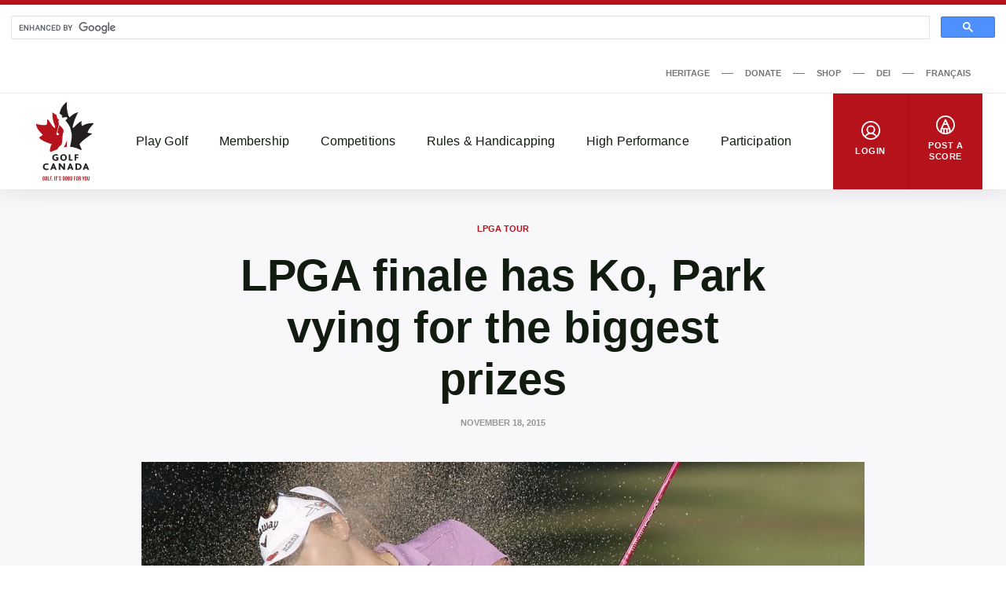

--- FILE ---
content_type: text/html; charset=utf-8
request_url: https://www.google.com/recaptcha/api2/aframe
body_size: 113
content:
<!DOCTYPE HTML><html><head><meta http-equiv="content-type" content="text/html; charset=UTF-8"></head><body><script nonce="n7H1nA7rQaE9uikYoZ67Aw">/** Anti-fraud and anti-abuse applications only. See google.com/recaptcha */ try{var clients={'sodar':'https://pagead2.googlesyndication.com/pagead/sodar?'};window.addEventListener("message",function(a){try{if(a.source===window.parent){var b=JSON.parse(a.data);var c=clients[b['id']];if(c){var d=document.createElement('img');d.src=c+b['params']+'&rc='+(localStorage.getItem("rc::a")?sessionStorage.getItem("rc::b"):"");window.document.body.appendChild(d);sessionStorage.setItem("rc::e",parseInt(sessionStorage.getItem("rc::e")||0)+1);localStorage.setItem("rc::h",'1768630363914');}}}catch(b){}});window.parent.postMessage("_grecaptcha_ready", "*");}catch(b){}</script></body></html>